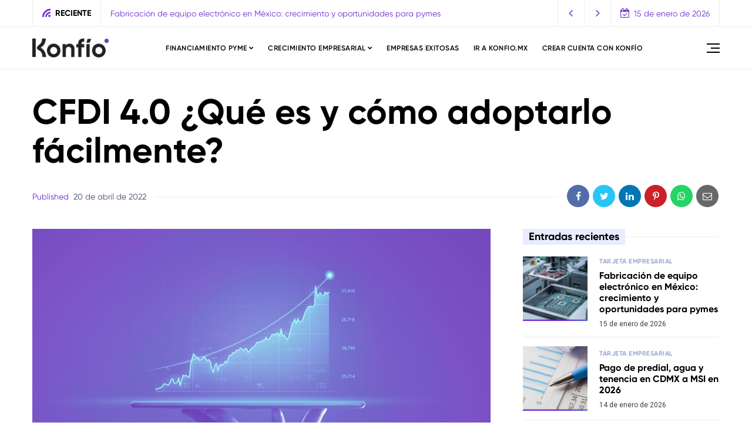

--- FILE ---
content_type: text/html; charset=UTF-8
request_url: https://konfio.mx/blog/gestion-del-negocio/sat/cfdi40-que-es-como-adoptarlo/
body_size: 18738
content:
<!doctype html>
<html lang="es" prefix="og: https://ogp.me/ns#">
<head>
	<meta charset="UTF-8" />
	<meta name="viewport" content="width=device-width, initial-scale=1" />
	<link rel="profile" href="https://gmpg.org/xfn/11" />
			<!-- Google Tag Manager -->
		<script>(function(w,d,s,l,i){w[l]=w[l]||[];w[l].push({'gtm.start':
		new Date().getTime(),event:'gtm.js'});var f=d.getElementsByTagName(s)[0],
		j=d.createElement(s),dl=l!='dataLayer'?'&l='+l:'';j.async=true;j.src=
		'https://www.googletagmanager.com/gtm.js?id='+i+dl;f.parentNode.insertBefore(j,f);
		})(window,document,'script','dataLayer','GTM-T4LNDGG');</script>
		<!-- End Google Tag Manager -->
		
<!-- Optimización en motores de búsqueda por Rank Math PRO -  https://rankmath.com/ -->
<title>CFDI 4.0 ¿Qué es y cómo adoptarlo fácilmente? - Blog Konfío</title>
<meta name="description" content="Desde enero de 2022 está disponible para todos los contribuyentes del Servicio de Administración Tributaria (SAT) un nuevo sistema de facturación electrónica."/>
<meta name="robots" content="follow, index, max-snippet:-1, max-video-preview:-1, max-image-preview:large"/>
<link rel="canonical" href="https://konfio.mx/blog/gestion-del-negocio/sat/cfdi40-que-es-como-adoptarlo/" />
<meta property="og:locale" content="es_ES" />
<meta property="og:type" content="article" />
<meta property="og:title" content="CFDI 4.0 ¿Qué es y cómo adoptarlo fácilmente? - Blog Konfío" />
<meta property="og:description" content="Desde enero de 2022 está disponible para todos los contribuyentes del Servicio de Administración Tributaria (SAT) un nuevo sistema de facturación electrónica." />
<meta property="og:url" content="https://konfio.mx/blog/gestion-del-negocio/sat/cfdi40-que-es-como-adoptarlo/" />
<meta property="og:site_name" content="Blog Konfío" />
<meta property="article:tag" content="normativas" />
<meta property="article:tag" content="Tecnología" />
<meta property="article:section" content="Crecimiento empresarial" />
<meta property="og:updated_time" content="2025-05-06T12:07:58-06:00" />
<meta property="og:image" content="https://konfio.mx/blog/wp-content/uploads/2022/04/04193210/Blog_Portada_CFDI.jpg" />
<meta property="og:image:secure_url" content="https://konfio.mx/blog/wp-content/uploads/2022/04/04193210/Blog_Portada_CFDI.jpg" />
<meta property="og:image:width" content="714" />
<meta property="og:image:height" content="564" />
<meta property="og:image:alt" content="CFDI 4.0" />
<meta property="og:image:type" content="image/jpeg" />
<meta property="article:published_time" content="2022-04-20T17:01:15-05:00" />
<meta property="article:modified_time" content="2025-05-06T12:07:58-06:00" />
<meta name="twitter:card" content="summary_large_image" />
<meta name="twitter:title" content="CFDI 4.0 ¿Qué es y cómo adoptarlo fácilmente? - Blog Konfío" />
<meta name="twitter:description" content="Desde enero de 2022 está disponible para todos los contribuyentes del Servicio de Administración Tributaria (SAT) un nuevo sistema de facturación electrónica." />
<meta name="twitter:image" content="https://konfio.mx/blog/wp-content/uploads/2022/04/04193210/Blog_Portada_CFDI.jpg" />
<meta name="twitter:label1" content="Escrito por" />
<meta name="twitter:data1" content="Equipo Konfio" />
<meta name="twitter:label2" content="Tiempo de lectura" />
<meta name="twitter:data2" content="3 minutos" />
<script type="application/ld+json" class="rank-math-schema-pro">{"@context":"https://schema.org","@graph":[{"@type":["FinancialService","Organization"],"@id":"https://konfio.mx/blog/#organization","name":"Blog Konf\u00edo","url":"https://konfio.mx/blog","openingHours":["Monday,Tuesday,Wednesday,Thursday,Friday,Saturday,Sunday 09:00-17:00"]},{"@type":"WebSite","@id":"https://konfio.mx/blog/#website","url":"https://konfio.mx/blog","name":"Blog Konf\u00edo","publisher":{"@id":"https://konfio.mx/blog/#organization"},"inLanguage":"es"},{"@type":"ImageObject","@id":"https://konfio.mx/blog/wp-content/uploads/2022/04/04193210/Blog_Portada_CFDI.jpg","url":"https://konfio.mx/blog/wp-content/uploads/2022/04/04193210/Blog_Portada_CFDI.jpg","width":"714","height":"564","caption":"CFDI 4.0","inLanguage":"es"},{"@type":"WebPage","@id":"https://konfio.mx/blog/gestion-del-negocio/sat/cfdi40-que-es-como-adoptarlo/#webpage","url":"https://konfio.mx/blog/gestion-del-negocio/sat/cfdi40-que-es-como-adoptarlo/","name":"CFDI 4.0 \u00bfQu\u00e9 es y c\u00f3mo adoptarlo f\u00e1cilmente? - Blog Konf\u00edo","datePublished":"2022-04-20T17:01:15-05:00","dateModified":"2025-05-06T12:07:58-06:00","isPartOf":{"@id":"https://konfio.mx/blog/#website"},"primaryImageOfPage":{"@id":"https://konfio.mx/blog/wp-content/uploads/2022/04/04193210/Blog_Portada_CFDI.jpg"},"inLanguage":"es"},{"@type":"Person","@id":"https://konfio.mx/blog/author/equipo-konfio/","name":"Equipo Konfio","url":"https://konfio.mx/blog/author/equipo-konfio/","image":{"@type":"ImageObject","@id":"https://secure.gravatar.com/avatar/ee9d14363d4fdd204e06b98073717f07?s=96&amp;d=mm&amp;r=g","url":"https://secure.gravatar.com/avatar/ee9d14363d4fdd204e06b98073717f07?s=96&amp;d=mm&amp;r=g","caption":"Equipo Konfio","inLanguage":"es"},"worksFor":{"@id":"https://konfio.mx/blog/#organization"}},{"@type":"BlogPosting","headline":"CFDI 4.0 \u00bfQu\u00e9 es y c\u00f3mo adoptarlo f\u00e1cilmente? - Blog Konf\u00edo","datePublished":"2022-04-20T17:01:15-05:00","dateModified":"2025-05-06T12:07:58-06:00","articleSection":"Crecimiento empresarial","author":{"@id":"https://konfio.mx/blog/author/equipo-konfio/","name":"Equipo Konfio"},"publisher":{"@id":"https://konfio.mx/blog/#organization"},"description":"Desde enero de 2022 est\u00e1 disponible para todos los contribuyentes del Servicio de Administraci\u00f3n Tributaria (SAT) un nuevo sistema de facturaci\u00f3n electr\u00f3nica.","name":"CFDI 4.0 \u00bfQu\u00e9 es y c\u00f3mo adoptarlo f\u00e1cilmente? - Blog Konf\u00edo","@id":"https://konfio.mx/blog/gestion-del-negocio/sat/cfdi40-que-es-como-adoptarlo/#richSnippet","isPartOf":{"@id":"https://konfio.mx/blog/gestion-del-negocio/sat/cfdi40-que-es-como-adoptarlo/#webpage"},"image":{"@id":"https://konfio.mx/blog/wp-content/uploads/2022/04/04193210/Blog_Portada_CFDI.jpg"},"inLanguage":"es","mainEntityOfPage":{"@id":"https://konfio.mx/blog/gestion-del-negocio/sat/cfdi40-que-es-como-adoptarlo/#webpage"}}]}</script>
<!-- /Plugin Rank Math WordPress SEO -->

<link rel='dns-prefetch' href='//konfio.mx' />
<link rel='dns-prefetch' href='//fonts.googleapis.com' />
<link rel="alternate" type="application/rss+xml" title="Blog Konfío &raquo; Feed" href="https://konfio.mx/blog/feed/" />
<link rel="alternate" type="application/rss+xml" title="Blog Konfío &raquo; Feed de los comentarios" href="https://konfio.mx/blog/comments/feed/" />
<link rel="alternate" type="text/calendar" title="Blog Konfío &raquo; iCal Feed" href="https://konfio.mx/blog/eventos/?ical=1" />
<link rel="alternate" type="application/rss+xml" title="Blog Konfío &raquo; Comentario CFDI 4.0 ¿Qué es y cómo adoptarlo fácilmente? del feed" href="https://konfio.mx/blog/crecimiento-empresarial/cfdi40-que-es-como-adoptarlo/feed/" />
<script>
window._wpemojiSettings = {"baseUrl":"https:\/\/s.w.org\/images\/core\/emoji\/15.0.3\/72x72\/","ext":".png","svgUrl":"https:\/\/s.w.org\/images\/core\/emoji\/15.0.3\/svg\/","svgExt":".svg","source":{"concatemoji":"https:\/\/konfio.mx\/blog\/wp-includes\/js\/wp-emoji-release.min.js?ver=6.6.2"}};
/*! This file is auto-generated */
!function(i,n){var o,s,e;function c(e){try{var t={supportTests:e,timestamp:(new Date).valueOf()};sessionStorage.setItem(o,JSON.stringify(t))}catch(e){}}function p(e,t,n){e.clearRect(0,0,e.canvas.width,e.canvas.height),e.fillText(t,0,0);var t=new Uint32Array(e.getImageData(0,0,e.canvas.width,e.canvas.height).data),r=(e.clearRect(0,0,e.canvas.width,e.canvas.height),e.fillText(n,0,0),new Uint32Array(e.getImageData(0,0,e.canvas.width,e.canvas.height).data));return t.every(function(e,t){return e===r[t]})}function u(e,t,n){switch(t){case"flag":return n(e,"\ud83c\udff3\ufe0f\u200d\u26a7\ufe0f","\ud83c\udff3\ufe0f\u200b\u26a7\ufe0f")?!1:!n(e,"\ud83c\uddfa\ud83c\uddf3","\ud83c\uddfa\u200b\ud83c\uddf3")&&!n(e,"\ud83c\udff4\udb40\udc67\udb40\udc62\udb40\udc65\udb40\udc6e\udb40\udc67\udb40\udc7f","\ud83c\udff4\u200b\udb40\udc67\u200b\udb40\udc62\u200b\udb40\udc65\u200b\udb40\udc6e\u200b\udb40\udc67\u200b\udb40\udc7f");case"emoji":return!n(e,"\ud83d\udc26\u200d\u2b1b","\ud83d\udc26\u200b\u2b1b")}return!1}function f(e,t,n){var r="undefined"!=typeof WorkerGlobalScope&&self instanceof WorkerGlobalScope?new OffscreenCanvas(300,150):i.createElement("canvas"),a=r.getContext("2d",{willReadFrequently:!0}),o=(a.textBaseline="top",a.font="600 32px Arial",{});return e.forEach(function(e){o[e]=t(a,e,n)}),o}function t(e){var t=i.createElement("script");t.src=e,t.defer=!0,i.head.appendChild(t)}"undefined"!=typeof Promise&&(o="wpEmojiSettingsSupports",s=["flag","emoji"],n.supports={everything:!0,everythingExceptFlag:!0},e=new Promise(function(e){i.addEventListener("DOMContentLoaded",e,{once:!0})}),new Promise(function(t){var n=function(){try{var e=JSON.parse(sessionStorage.getItem(o));if("object"==typeof e&&"number"==typeof e.timestamp&&(new Date).valueOf()<e.timestamp+604800&&"object"==typeof e.supportTests)return e.supportTests}catch(e){}return null}();if(!n){if("undefined"!=typeof Worker&&"undefined"!=typeof OffscreenCanvas&&"undefined"!=typeof URL&&URL.createObjectURL&&"undefined"!=typeof Blob)try{var e="postMessage("+f.toString()+"("+[JSON.stringify(s),u.toString(),p.toString()].join(",")+"));",r=new Blob([e],{type:"text/javascript"}),a=new Worker(URL.createObjectURL(r),{name:"wpTestEmojiSupports"});return void(a.onmessage=function(e){c(n=e.data),a.terminate(),t(n)})}catch(e){}c(n=f(s,u,p))}t(n)}).then(function(e){for(var t in e)n.supports[t]=e[t],n.supports.everything=n.supports.everything&&n.supports[t],"flag"!==t&&(n.supports.everythingExceptFlag=n.supports.everythingExceptFlag&&n.supports[t]);n.supports.everythingExceptFlag=n.supports.everythingExceptFlag&&!n.supports.flag,n.DOMReady=!1,n.readyCallback=function(){n.DOMReady=!0}}).then(function(){return e}).then(function(){var e;n.supports.everything||(n.readyCallback(),(e=n.source||{}).concatemoji?t(e.concatemoji):e.wpemoji&&e.twemoji&&(t(e.twemoji),t(e.wpemoji)))}))}((window,document),window._wpemojiSettings);
</script>
<style id='wp-emoji-styles-inline-css'>

	img.wp-smiley, img.emoji {
		display: inline !important;
		border: none !important;
		box-shadow: none !important;
		height: 1em !important;
		width: 1em !important;
		margin: 0 0.07em !important;
		vertical-align: -0.1em !important;
		background: none !important;
		padding: 0 !important;
	}
</style>
<link rel='stylesheet' id='wp-block-library-css' href='https://konfio.mx/blog/wp-includes/css/dist/block-library/style.min.css?ver=6.6.2' media='all' />
<style id='classic-theme-styles-inline-css'>
/*! This file is auto-generated */
.wp-block-button__link{color:#fff;background-color:#32373c;border-radius:9999px;box-shadow:none;text-decoration:none;padding:calc(.667em + 2px) calc(1.333em + 2px);font-size:1.125em}.wp-block-file__button{background:#32373c;color:#fff;text-decoration:none}
</style>
<style id='global-styles-inline-css'>
:root{--wp--preset--aspect-ratio--square: 1;--wp--preset--aspect-ratio--4-3: 4/3;--wp--preset--aspect-ratio--3-4: 3/4;--wp--preset--aspect-ratio--3-2: 3/2;--wp--preset--aspect-ratio--2-3: 2/3;--wp--preset--aspect-ratio--16-9: 16/9;--wp--preset--aspect-ratio--9-16: 9/16;--wp--preset--color--black: #000000;--wp--preset--color--cyan-bluish-gray: #abb8c3;--wp--preset--color--white: #ffffff;--wp--preset--color--pale-pink: #f78da7;--wp--preset--color--vivid-red: #cf2e2e;--wp--preset--color--luminous-vivid-orange: #ff6900;--wp--preset--color--luminous-vivid-amber: #fcb900;--wp--preset--color--light-green-cyan: #7bdcb5;--wp--preset--color--vivid-green-cyan: #00d084;--wp--preset--color--pale-cyan-blue: #8ed1fc;--wp--preset--color--vivid-cyan-blue: #0693e3;--wp--preset--color--vivid-purple: #9b51e0;--wp--preset--color--yellow: #F6F895;--wp--preset--color--light-blue: #9AACD4;--wp--preset--color--coral: #F8B195;--wp--preset--color--green: #80C583;--wp--preset--color--orange: #ff9900;--wp--preset--color--violet: #A350EB;--wp--preset--gradient--vivid-cyan-blue-to-vivid-purple: linear-gradient(135deg,rgba(6,147,227,1) 0%,rgb(155,81,224) 100%);--wp--preset--gradient--light-green-cyan-to-vivid-green-cyan: linear-gradient(135deg,rgb(122,220,180) 0%,rgb(0,208,130) 100%);--wp--preset--gradient--luminous-vivid-amber-to-luminous-vivid-orange: linear-gradient(135deg,rgba(252,185,0,1) 0%,rgba(255,105,0,1) 100%);--wp--preset--gradient--luminous-vivid-orange-to-vivid-red: linear-gradient(135deg,rgba(255,105,0,1) 0%,rgb(207,46,46) 100%);--wp--preset--gradient--very-light-gray-to-cyan-bluish-gray: linear-gradient(135deg,rgb(238,238,238) 0%,rgb(169,184,195) 100%);--wp--preset--gradient--cool-to-warm-spectrum: linear-gradient(135deg,rgb(74,234,220) 0%,rgb(151,120,209) 20%,rgb(207,42,186) 40%,rgb(238,44,130) 60%,rgb(251,105,98) 80%,rgb(254,248,76) 100%);--wp--preset--gradient--blush-light-purple: linear-gradient(135deg,rgb(255,206,236) 0%,rgb(152,150,240) 100%);--wp--preset--gradient--blush-bordeaux: linear-gradient(135deg,rgb(254,205,165) 0%,rgb(254,45,45) 50%,rgb(107,0,62) 100%);--wp--preset--gradient--luminous-dusk: linear-gradient(135deg,rgb(255,203,112) 0%,rgb(199,81,192) 50%,rgb(65,88,208) 100%);--wp--preset--gradient--pale-ocean: linear-gradient(135deg,rgb(255,245,203) 0%,rgb(182,227,212) 50%,rgb(51,167,181) 100%);--wp--preset--gradient--electric-grass: linear-gradient(135deg,rgb(202,248,128) 0%,rgb(113,206,126) 100%);--wp--preset--gradient--midnight: linear-gradient(135deg,rgb(2,3,129) 0%,rgb(40,116,252) 100%);--wp--preset--gradient--orange-to-yellow: linear-gradient(160deg, #ff9900 0%, #F6F895 100%);--wp--preset--gradient--violet-to-coral: linear-gradient(160deg, #A350EB 0%, #F8B195 100%);--wp--preset--gradient--coral-to-light-blue: linear-gradient(160deg, #F8B195 0%, #9AACD4 100%);--wp--preset--gradient--coral-to-yellow: linear-gradient(160deg, #F8B195 0%, #F6F895 100%);--wp--preset--gradient--green-to-yellow: linear-gradient(160deg, #80C583 0%, #F6F895 100%);--wp--preset--gradient--yellow-to-violet: linear-gradient(160deg, #F6F895 0%, #A350EB 100%);--wp--preset--font-size--small: 13px;--wp--preset--font-size--medium: 20px;--wp--preset--font-size--large: 36px;--wp--preset--font-size--x-large: 42px;--wp--preset--spacing--20: 0.44rem;--wp--preset--spacing--30: 0.67rem;--wp--preset--spacing--40: 1rem;--wp--preset--spacing--50: 1.5rem;--wp--preset--spacing--60: 2.25rem;--wp--preset--spacing--70: 3.38rem;--wp--preset--spacing--80: 5.06rem;--wp--preset--shadow--natural: 6px 6px 9px rgba(0, 0, 0, 0.2);--wp--preset--shadow--deep: 12px 12px 50px rgba(0, 0, 0, 0.4);--wp--preset--shadow--sharp: 6px 6px 0px rgba(0, 0, 0, 0.2);--wp--preset--shadow--outlined: 6px 6px 0px -3px rgba(255, 255, 255, 1), 6px 6px rgba(0, 0, 0, 1);--wp--preset--shadow--crisp: 6px 6px 0px rgba(0, 0, 0, 1);}:where(.is-layout-flex){gap: 0.5em;}:where(.is-layout-grid){gap: 0.5em;}body .is-layout-flex{display: flex;}.is-layout-flex{flex-wrap: wrap;align-items: center;}.is-layout-flex > :is(*, div){margin: 0;}body .is-layout-grid{display: grid;}.is-layout-grid > :is(*, div){margin: 0;}:where(.wp-block-columns.is-layout-flex){gap: 2em;}:where(.wp-block-columns.is-layout-grid){gap: 2em;}:where(.wp-block-post-template.is-layout-flex){gap: 1.25em;}:where(.wp-block-post-template.is-layout-grid){gap: 1.25em;}.has-black-color{color: var(--wp--preset--color--black) !important;}.has-cyan-bluish-gray-color{color: var(--wp--preset--color--cyan-bluish-gray) !important;}.has-white-color{color: var(--wp--preset--color--white) !important;}.has-pale-pink-color{color: var(--wp--preset--color--pale-pink) !important;}.has-vivid-red-color{color: var(--wp--preset--color--vivid-red) !important;}.has-luminous-vivid-orange-color{color: var(--wp--preset--color--luminous-vivid-orange) !important;}.has-luminous-vivid-amber-color{color: var(--wp--preset--color--luminous-vivid-amber) !important;}.has-light-green-cyan-color{color: var(--wp--preset--color--light-green-cyan) !important;}.has-vivid-green-cyan-color{color: var(--wp--preset--color--vivid-green-cyan) !important;}.has-pale-cyan-blue-color{color: var(--wp--preset--color--pale-cyan-blue) !important;}.has-vivid-cyan-blue-color{color: var(--wp--preset--color--vivid-cyan-blue) !important;}.has-vivid-purple-color{color: var(--wp--preset--color--vivid-purple) !important;}.has-black-background-color{background-color: var(--wp--preset--color--black) !important;}.has-cyan-bluish-gray-background-color{background-color: var(--wp--preset--color--cyan-bluish-gray) !important;}.has-white-background-color{background-color: var(--wp--preset--color--white) !important;}.has-pale-pink-background-color{background-color: var(--wp--preset--color--pale-pink) !important;}.has-vivid-red-background-color{background-color: var(--wp--preset--color--vivid-red) !important;}.has-luminous-vivid-orange-background-color{background-color: var(--wp--preset--color--luminous-vivid-orange) !important;}.has-luminous-vivid-amber-background-color{background-color: var(--wp--preset--color--luminous-vivid-amber) !important;}.has-light-green-cyan-background-color{background-color: var(--wp--preset--color--light-green-cyan) !important;}.has-vivid-green-cyan-background-color{background-color: var(--wp--preset--color--vivid-green-cyan) !important;}.has-pale-cyan-blue-background-color{background-color: var(--wp--preset--color--pale-cyan-blue) !important;}.has-vivid-cyan-blue-background-color{background-color: var(--wp--preset--color--vivid-cyan-blue) !important;}.has-vivid-purple-background-color{background-color: var(--wp--preset--color--vivid-purple) !important;}.has-black-border-color{border-color: var(--wp--preset--color--black) !important;}.has-cyan-bluish-gray-border-color{border-color: var(--wp--preset--color--cyan-bluish-gray) !important;}.has-white-border-color{border-color: var(--wp--preset--color--white) !important;}.has-pale-pink-border-color{border-color: var(--wp--preset--color--pale-pink) !important;}.has-vivid-red-border-color{border-color: var(--wp--preset--color--vivid-red) !important;}.has-luminous-vivid-orange-border-color{border-color: var(--wp--preset--color--luminous-vivid-orange) !important;}.has-luminous-vivid-amber-border-color{border-color: var(--wp--preset--color--luminous-vivid-amber) !important;}.has-light-green-cyan-border-color{border-color: var(--wp--preset--color--light-green-cyan) !important;}.has-vivid-green-cyan-border-color{border-color: var(--wp--preset--color--vivid-green-cyan) !important;}.has-pale-cyan-blue-border-color{border-color: var(--wp--preset--color--pale-cyan-blue) !important;}.has-vivid-cyan-blue-border-color{border-color: var(--wp--preset--color--vivid-cyan-blue) !important;}.has-vivid-purple-border-color{border-color: var(--wp--preset--color--vivid-purple) !important;}.has-vivid-cyan-blue-to-vivid-purple-gradient-background{background: var(--wp--preset--gradient--vivid-cyan-blue-to-vivid-purple) !important;}.has-light-green-cyan-to-vivid-green-cyan-gradient-background{background: var(--wp--preset--gradient--light-green-cyan-to-vivid-green-cyan) !important;}.has-luminous-vivid-amber-to-luminous-vivid-orange-gradient-background{background: var(--wp--preset--gradient--luminous-vivid-amber-to-luminous-vivid-orange) !important;}.has-luminous-vivid-orange-to-vivid-red-gradient-background{background: var(--wp--preset--gradient--luminous-vivid-orange-to-vivid-red) !important;}.has-very-light-gray-to-cyan-bluish-gray-gradient-background{background: var(--wp--preset--gradient--very-light-gray-to-cyan-bluish-gray) !important;}.has-cool-to-warm-spectrum-gradient-background{background: var(--wp--preset--gradient--cool-to-warm-spectrum) !important;}.has-blush-light-purple-gradient-background{background: var(--wp--preset--gradient--blush-light-purple) !important;}.has-blush-bordeaux-gradient-background{background: var(--wp--preset--gradient--blush-bordeaux) !important;}.has-luminous-dusk-gradient-background{background: var(--wp--preset--gradient--luminous-dusk) !important;}.has-pale-ocean-gradient-background{background: var(--wp--preset--gradient--pale-ocean) !important;}.has-electric-grass-gradient-background{background: var(--wp--preset--gradient--electric-grass) !important;}.has-midnight-gradient-background{background: var(--wp--preset--gradient--midnight) !important;}.has-small-font-size{font-size: var(--wp--preset--font-size--small) !important;}.has-medium-font-size{font-size: var(--wp--preset--font-size--medium) !important;}.has-large-font-size{font-size: var(--wp--preset--font-size--large) !important;}.has-x-large-font-size{font-size: var(--wp--preset--font-size--x-large) !important;}
:where(.wp-block-post-template.is-layout-flex){gap: 1.25em;}:where(.wp-block-post-template.is-layout-grid){gap: 1.25em;}
:where(.wp-block-columns.is-layout-flex){gap: 2em;}:where(.wp-block-columns.is-layout-grid){gap: 2em;}
:root :where(.wp-block-pullquote){font-size: 1.5em;line-height: 1.6;}
</style>
<link rel='stylesheet' id='widgetopts-styles-css' href='https://konfio.mx/blog/wp-content/plugins/widget-options/assets/css/widget-options.css?ver=4.1.3' media='all' />
<link rel='stylesheet' id='tribe-events-v2-single-skeleton-css' href='https://konfio.mx/blog/wp-content/plugins/the-events-calendar/src/resources/css/tribe-events-single-skeleton.min.css?ver=6.10.1.1' media='all' />
<link rel='stylesheet' id='tribe-events-v2-single-skeleton-full-css' href='https://konfio.mx/blog/wp-content/plugins/the-events-calendar/src/resources/css/tribe-events-single-full.min.css?ver=6.10.1.1' media='all' />
<link rel='stylesheet' id='tec-events-elementor-widgets-base-styles-css' href='https://konfio.mx/blog/wp-content/plugins/the-events-calendar/src/resources/css/integrations/plugins/elementor/widgets/widget-base.min.css?ver=6.10.1.1' media='all' />
<link rel='stylesheet' id='nemesis-fonts-css' href='https://fonts.googleapis.com/css?family=Roboto+Condensed%3A%2C700%2C%2C400%7CRoboto%3A%2C400%2C%2C700%7CMontserrat%3A%2C900%7COswald%3A%2C400%7CPoppins%3A600%2C700%2C%2C500&#038;subset=latin%2Clatin-ext%2Ccyrillic%2Ccyrillic-ext%2Cgreek%2Cgreek-ext%2Cvietnamese&#038;display=swap' media='all' />
<link rel='stylesheet' id='animate-css' href='https://konfio.mx/blog/wp-content/themes/nemesis/css/animate.min.css?ver=3.7.2' media='all' />
<link rel='stylesheet' id='fontawesome-css' href='https://konfio.mx/blog/wp-content/themes/nemesis/css/fonts.css?ver=4.7.0' media='all' />
<link rel='stylesheet' id='bootstrap-css' href='https://konfio.mx/blog/wp-content/themes/nemesis/css/bootstrap/bootstrap.min.css?ver=4.4.1' media='all' />
<link rel='stylesheet' id='slick-slider-css' href='https://konfio.mx/blog/wp-content/themes/nemesis/css/slick.css?ver=6.6.2' media='all' />
<link rel='stylesheet' id='slick-theme-css' href='https://konfio.mx/blog/wp-content/themes/nemesis/css/slick-theme.css?ver=6.6.2' media='all' />
<link rel='stylesheet' id='nemesis-style-css' href='https://konfio.mx/blog/wp-content/themes/nemesis/style.css?ver=1.3' media='all' />
<style id='nemesis-style-inline-css'>
:root {--heading-font-family: Roboto Condensed;--heading-font-weight: 700;--heading_font_weight_light: 400;--body-font-weight: 400;--link-font-weight: 700;--body-font-size: 13px;--body-text-color: #444c6c;--megamenu-font-size: 14px;--megamenu-font-weight: 700;--container_width: 1200px;--color-1: #9aacd4;--color-2: #F8B195;--color-3: #58db0b;--color-4: #949ee5;--color-5: #ff9900;--color-6: #80c583;--color-7: #a350eb;--color-8: #c2b7cc;--color-9: #98f562;--color-10: #dcc4f1;--background-color-1: #f6f6f6;--background-color-2: #fff7f3;--header_ads_bg: #ffffff;--topbar-bg: #fff;--topbar-color: #742ed5;--topbar-font-size: calc(13px + 1px);--top_bar_title_color: #000000;--top_bar_icon_color: #742ed5;--top_bar_border_color: #eeeeee;--header_border_color: #eeeeee;--border-color: #eeeeee;--widget-title-bg: #e9ecff;--widget-title-border: #eeeeee;--widget-title-padding-left: 10px;--widget-title-padding-right: 10px;--nemesis_widget_title_color: #000000;--alert_bar_bg_color: #4a42ec;--alert_bar_fill_color_1: #0cbc87;--alert_bar_fill_color_2: #f7c32e;--alert_bar_btn_bg: #000000;--alert_bar_color: #ffffff;--post-block-width: 600px;--nemesis-dm-switcher-bg: #c2d4fa;--nemesis-dm-switcher-bg-dark: #292992;--nemesis-dm-switcher-bg-dark-mob: #292992;--nemesis_dm_sun: #eeff00;--nemesis_dm_moon: #FEFCD7;--nemesis_dm_body_dark: #0a1018;--nemesis_dm_header_ads: #0a1018;--nemesis_dm_white_color: #ffffff;--nemesis_dm_widget_bg: #343434;--nemesis_dm_widget_tcolor: #ffffff;--nemesis_dm_general_bg_1: #343434;--nemesis_dm_general_bg_2: #545454;--nemesis_dm_rp_cm_bg: #0e1620;--nemesis_dm_navbar_bg: #0a1018;--nemesis_dm_dropdown_bg: #0a1018;--nemesis_dm_archive_title_bg: #131320;--nemesis_dm_general_hc: #f67280;--nemesis_dm_footer_bg: #05050a;--nemesis_dm_form_control: #1e2e41;--nemesis_dm_cookie_form: #0a1018;--nemesis_dm_post_format_icon: #000000;--nemesis_dm_bs_carousel_caption: #000000;--nemesis_dm_manual_bg: #0e1620;--nemesis_dm_load_more_bg: #343434;}body {color: #444c6c;background: #ffffff;font-size: 13px;font-family: Roboto;font-weight: 400;}.magazine-post-header .fbt-item-thumbnail .post-author-wrapper .fbt-post-avatar {border-color: #ffffff;}.feed-view .card-text {font-size: 13px;font-family: Roboto;font-weight: 400;}.page-view .entry-content p, .item-view .post-body, .post-author-box .nemesis-author-desc {color: #444c6c;font-size: calc(13px + 3px);font-weight: 400;}a {color: #742ed5;font-weight: var(--link-font-weight);}.post-meta a:hover, .widget_recent_entries ul li a:hover, .outer-wrapper .widget_recent_entries ul li a:hover, .elementor-column .widget_recent_entries ul li a:hover, a:hover, .fbt-shape-title .fbt-cat-content .fbt-category .cat-link:hover, .fbt-item-post.format-image .format-without-img .fbt-cat-content .fbt-category .cat-link:hover, .magazine-post-caption .fbt-sc-caption .post-date-wrap .date-text, .magazine-post-caption .fbt-sc-caption .post-author-wrap .by-text {color: #6c2ad6;}a .fa,a .fab,a .fad,a .fal,a .far,a .fas {font-size: calc(13px + 5px);}.magazine-post-caption .title-caption h1 {font-size: calc(48px + 12px);font-weight: 700;}.post-style-4 .magazine-post-caption .title-caption h1,.post-style-3 .magazine-post-caption .title-caption h1 {font-size: calc(48px - 4px);font-weight: 700;}@media( max-width: 1200px ) {.magazine-post-caption .title-caption h1 {font-size: 48px;}.post-style-4 .magazine-post-caption .title-caption h1,.post-style-3 .magazine-post-caption .title-caption h1 {font-size: calc(48px - 18px);font-weight: 700;}}@media( max-width: 767.98px ) {.magazine-post-caption .title-caption h1 {font-size: calc(48px - 18px);}}@media( max-width: 419.98px ) {.magazine-post-caption .title-caption h1 {font-size: calc(48px - 25px);}}.fbt-single-excerpt {font-size: calc(13px + 8px);color: #000000;}@media ( max-width: 575.98px ) {.fbt-single-excerpt {font-size: calc(13px + 3px);line-height: 1.6;}.post-style-3 .magazine-post-caption .fbt-single-excerpt,.post-style-4 .magazine-post-caption .fbt-single-excerpt {font-size: calc(13px + 5px);}}.magazine-post-caption .fbt-sc-caption .post-author, .magazine-post-caption .fbt-sc-caption .post-date, .magazine-post-caption .fbt-sc-caption .date-text, .magazine-post-caption .fbt-sc-caption .by-text {font-size: calc(13px + 1px);}.mag-container .magazine-posts .fbt-index-grid .post-meta, .mag-blog-pager .post-page-numbers {font-size: 12px;}.fbt-bottom-shape {background: #ffffff;}.footer-wrapper {margin-top: 0;}.slider-post-meta, .post-meta {font-family: Roboto;font-size: 12px;font-weight: 400;}.cat-style-2 .fbt-category .cat-link, .mag-container .magazine-posts .fbt-index-grid .fbt-index-caption .fbt-cat-content .cat-link, .fbt-grid-slider3 .fbt-item-caption .fbt-cat-content .cat-link, .style-2 .cat-link, .magazine-carousel.fbt-featured--slider .fbt-cat-content .cat-link {font-family: Roboto;font-size: calc(13px - 2px);}.sidebar-wrapper__content .sidenav-menu li a, .navbar .nav-link, .sidebar-wrapper .widget_nav_menu .menu .menu-item a {font-family: Poppins;font-size: 12px;font-weight: 600;text-transform: uppercase;}.dropdown .dropdown-menu .dropdown-item {font-family: Poppins;font-size: 12px;font-weight: 500;text-transform: uppercase;}@media (min-width: 1200px) {.navbar .dropdown-menu {border-top: 0px solid #47c3fb !important;}}ul.dropdown-menu li > ul.dropdown-menu {top: calc(-10px + -0px);}.mag-container .fbt-page-title .display-4, .fbt-shape-title .display-4, h1, h2, h3, h4, h5, h6, h1 a, h2 a, h3 a, h4 a, h5 a, h6 a, .h1, .h2, .h3, .h4, .h5, .h6, .outer-wrapper .recentcomments a, .main-content .recentcomments a, .outer-wrapper .widget_recent_entries ul li a, .elementor-column .widget_recent_entries ul li a {color: #000000;font-weight: 700;}.entry-content .has-drop-cap:not(:focus)::first-letter, .post-body .has-drop-cap:not(:focus)::first-letter {color: #000000;}h1, h2, h3, h4, h5, h6, .h1, .h2, .h3, .h4, .h5, .h6 {font-family: Roboto Condensed;overflow-wrap: break-word;}.slider-item .fbt-post-caption::before {font-family: Roboto Condensed;font-weight: 700;}.card-columns .fbt-index-post.card {margin-bottom: calc(35px - 5px);}@media (min-width: 576px) {.card-columns {-webkit-column-gap: 35px;column-gap: 35px;}}.card {-webkit-box-shadow: 0 15px 15px -10px rgba(23, 16, 159, 0.15);box-shadow: 0 15px 15px -10px rgba(23, 16, 159, 0.15);}#page-wrapper {margin-top: 0;}.navbar {margin-bottom: 0;}@media (min-width: 1367px) {.fbt-shape-title .display-4 {font-size: 48px;}}.fbt-featured--slider .slider-title {font-size: 60px;}.fbt-big-title-text {font-family: Montserrat;font-weight: 900;}.fbt-big-title-text .main-title .title-sec-text {font-family: Oswald;font-weight: 400;}.fbt_main_title_wrapper {background: #f9f9f9;padding-top: 3rem;padding-bottom: 3rem;}.archive-container .author-container {background: #f9f9f9;}.magazine-view .mag-blog-pager .page-numbers {color: #000000;background: transparent;font-size: calc(13px + 2px);}.magazine-view .mag-blog-pager .list-num-pagination.fbt-no-border .page-numbers {font-size: 13px;}.magazine-view .mag-blog-pager .page-numbers.current, .magazine-view .mag-blog-pager .page-numbers:hover {background: transparent;}.magazine-view .mag-blog-pager .list-num-pagination {border-color: #eeeeee;}.sidebar-wrapper {width: 340px;left: -340px;}@media ( max-width: 320px ) {.sidebar-wrapper {width: calc(340px - 50px);left: calc(-340px + 50px);}}.dropdown .dropdown-menu.depth-0:before, .dropdown .dropdown-menu > .dropdown .dropdown-menu.sub-menu:before {display: none;}.footer-menu .socialList .nav-link {padding: 0!important;width: 40px;height: 40px;line-height: 45px;text-align: center;border-radius: 2000px;margin: 0 2px;background: rgba(255, 255, 255, .2);}
</style>
<link rel='stylesheet' id='glossary-hint-css' href='https://konfio.mx/blog/wp-content/plugins/glossary-by-codeat/assets/css/tooltip-classic.css?ver=2.3.10' media='all' />
<script src="https://konfio.mx/blog/wp-includes/js/jquery/jquery.min.js?ver=3.7.1" id="jquery-core-js"></script>
<script src="https://konfio.mx/blog/wp-includes/js/jquery/jquery-migrate.min.js?ver=3.4.1" id="jquery-migrate-js"></script>
<link rel="EditURI" type="application/rsd+xml" title="RSD" href="https://konfio.mx/blog/xmlrpc.php?rsd" />
<meta name="generator" content="WordPress 6.6.2" />
<link rel='shortlink' href='https://konfio.mx/blog/?p=23253' />
<link rel="alternate" title="oEmbed (JSON)" type="application/json+oembed" href="https://konfio.mx/blog/wp-json/oembed/1.0/embed?url=https%3A%2F%2Fkonfio.mx%2Fblog%2Fcrecimiento-empresarial%2Fcfdi40-que-es-como-adoptarlo%2F" />
<link rel="alternate" title="oEmbed (XML)" type="text/xml+oembed" href="https://konfio.mx/blog/wp-json/oembed/1.0/embed?url=https%3A%2F%2Fkonfio.mx%2Fblog%2Fcrecimiento-empresarial%2Fcfdi40-que-es-como-adoptarlo%2F&#038;format=xml" />
<meta name="generator" content="Powered by Nemesis - News and Magazine WordPress Theme."/>
		<meta property="og:type" content="article" />
																	<meta property="og:image" content="https://konfio.mx/blog/wp-content/uploads/2022/04/04193210/Blog_Portada_CFDI-714x534.jpg" />
				<meta name="twitter:image" content="https://konfio.mx/blog/wp-content/uploads/2022/04/04193210/Blog_Portada_CFDI-714x534.jpg" />
						<meta property="og:url" content="https://konfio.mx/blog/crecimiento-empresarial/cfdi40-que-es-como-adoptarlo/" />
			<meta property="og:title" content="CFDI 4.0 ¿Qué es y cómo adoptarlo fácilmente?" />
			<meta property="og:description" content="Desde enero de 2022 está disponible para todos los contribuyentes del Servicio de Administración Tributaria (SAT) un nuevo sistema de facturación electrónica. Pero dado que aún no es obligatorio operar [&hellip;]" />
			<meta name="twitter:card" content="summary_large_image">
			<meta name="twitter:url" content="https://konfio.mx/blog/crecimiento-empresarial/cfdi40-que-es-como-adoptarlo/">
			<meta name="twitter:title" content="CFDI 4.0 ¿Qué es y cómo adoptarlo fácilmente?">
			<meta name="twitter:description" content="Desde enero de 2022 está disponible para todos los contribuyentes del Servicio de Administración Tributaria (SAT) un nuevo sistema de facturación electrónica. Pero dado que aún no es obligatorio operar [&hellip;]">
				<meta name="tec-api-version" content="v1"><meta name="tec-api-origin" content="https://konfio.mx/blog"><link rel="alternate" href="https://konfio.mx/blog/wp-json/tribe/events/v1/" /><meta name="generator" content="Elementor 3.34.1; features: e_font_icon_svg, additional_custom_breakpoints; settings: css_print_method-internal, google_font-enabled, font_display-swap">
			<style>
				.e-con.e-parent:nth-of-type(n+4):not(.e-lazyloaded):not(.e-no-lazyload),
				.e-con.e-parent:nth-of-type(n+4):not(.e-lazyloaded):not(.e-no-lazyload) * {
					background-image: none !important;
				}
				@media screen and (max-height: 1024px) {
					.e-con.e-parent:nth-of-type(n+3):not(.e-lazyloaded):not(.e-no-lazyload),
					.e-con.e-parent:nth-of-type(n+3):not(.e-lazyloaded):not(.e-no-lazyload) * {
						background-image: none !important;
					}
				}
				@media screen and (max-height: 640px) {
					.e-con.e-parent:nth-of-type(n+2):not(.e-lazyloaded):not(.e-no-lazyload),
					.e-con.e-parent:nth-of-type(n+2):not(.e-lazyloaded):not(.e-no-lazyload) * {
						background-image: none !important;
					}
				}
			</style>
			<link rel="icon" href="https://konfio.mx/blog/wp-content/uploads/2023/07/04200526/cropped-konfio-favicon-512x512-1-120x120.png" sizes="32x32" />
<link rel="icon" href="https://konfio.mx/blog/wp-content/uploads/2023/07/04200526/cropped-konfio-favicon-512x512-1-300x300.png" sizes="192x192" />
<link rel="apple-touch-icon" href="https://konfio.mx/blog/wp-content/uploads/2023/07/04200526/cropped-konfio-favicon-512x512-1-300x300.png" />
<meta name="msapplication-TileImage" content="https://konfio.mx/blog/wp-content/uploads/2023/07/04200526/cropped-konfio-favicon-512x512-1-300x300.png" />
		<style id="wp-custom-css">
			/*Articles*/
span.post-author{
	display:none!important
}
/*Footer*/
.footer-menu .socialList .nav-link {
	margin: 3px 2px;
}

.dropdown-toggle::after {
    font-family: "FontAwesome" !important;
}		</style>
		</head>
<body class="post-template-default single single-post postid-23253 single-format-standard wp-embed-responsive tribe-no-js theme-nemesis fbt-footer-customizer-no-shape nemesis-magazine magazine-widget-title has-mobile-menu elementor-default elementor-kit-25846">
				<!-- Google Tag Manager (noscript) -->
		<noscript><iframe src="https://www.googletagmanager.com/ns.html?id=GTM-T4LNDGG"
		height="0" width="0" style="display:none;visibility:hidden"></iframe></noscript>
		<!-- End Google Tag Manager (noscript) -->
		<div id="fbt-content-overlay" class="active-sidebar-overlay"></div>
		<div id="page-wrapper" class="magazine-view item-view">
		<header class="header-section">
                <div class="fbt-top-bar">
    <div class="container">
        <div class="top-bar-inner">
            <div class="fbt-ticker-wrapper">
                <div class="fbt-ticker">
                                        <div id="tickerCarousel" class="fbt-ticker-slide carousel slide" data-ride="carousel">
                                                <div class="tt-wrapper">
                            <span class="ticker-title"><i class="fa fa-rss"></i> <span>RECIENTE</span></span>
                        </div>
                        <div class="carousel-inner">
                                                                                            <div class="carousel-item active">
                                                                    <div class="post-content">
                                        <span class="post-title"><a href="https://konfio.mx/blog/soluciones-financieras/tarjeta-empresarial/fabricacion-de-equipo-electronico-en-mexico-crecimiento-y-oportunidades-para-pymes/">Fabricación de equipo electrónico en México: crecimiento y oportunidades para pymes</a></span>
                                    </div>
                                </div>
                                                                                            <div class="carousel-item">
                                                                    <div class="post-content">
                                        <span class="post-title"><a href="https://konfio.mx/blog/soluciones-financieras/tarjeta-empresarial/pago-de-predial-agua-y-tenencia-en-cdmx-a-msi-en-2026/">Pago de predial, agua y tenencia en CDMX a MSI en 2026</a></span>
                                    </div>
                                </div>
                                                                                            <div class="carousel-item">
                                                                    <div class="post-content">
                                        <span class="post-title"><a href="https://konfio.mx/blog/crecimiento-empresarial/nuevos-aranceles-en-mexico-2026-impacto-y-oportunidades-para-las-empresas/">Nuevos aranceles en México 2026: impacto y oportunidades para las empresas</a></span>
                                    </div>
                                </div>
                                                                                            <div class="carousel-item">
                                                                    <div class="post-content">
                                        <span class="post-title"><a href="https://konfio.mx/blog/crecimiento-empresarial/neobancos-y-banca-especializada-el-futuro-financiero-de-las-pymes-en-mexico/">Neobancos y banca especializada: el futuro financiero de las pymes en México</a></span>
                                    </div>
                                </div>
                                                                                            <div class="carousel-item">
                                                                    <div class="post-content">
                                        <span class="post-title"><a href="https://konfio.mx/blog/crecimiento-empresarial/que-viene-para-las-pymes-en-2026-oportunidades-riesgos-y-contexto-economico/">Qué viene para las pymes en 2026: oportunidades, riesgos y contexto económico</a></span>
                                    </div>
                                </div>
                                                    </div> 
                                                <div class="fbt-control-wrapper d-lg-block d-none">
                            <div class="fbt-ticker-control d-flex">
                                <a class="fbt-control-prev control" href="#tickerCarousel" role="button" data-slide="prev">
                                    <i class="fa fa-angle-left"></i>
                                </a>
                                <a class="fbt-control-next control" href="#tickerCarousel" role="button" data-slide="next">
                                    <i class="fa fa-angle-right"></i>
                                </a>
                            </div>
                        </div>
                                            </div>
                                    </div>
            </div>
                        <div class="fbt-header-date">
                <span class="date-today">
                    <i class="fa fa-calendar-check-o" aria-hidden="true"></i>
                    15 de enero de 2026                </span>
            </div>
                    </div>
    </div>
</div><!-- .fbt-top-bar end -->                        <nav id="header-wrapper" class="navbar navbar-expand-xl navbar-fbt fbt-nav-skin fbt_sticky_nav">
        <div class="container clearfix">
            <div class="navbar-brand order-1 order-xl-1 mr-auto">
                <a href="https://konfio.mx/blog/">
                                <img class="fbt-standart-logo" src="https://d25hb9r8pbsv4w.cloudfront.net/blog/wp-content/uploads/2021/09/04185837/Logo_bk-SVG.png" alt="" />
                                <img class="fbt-scrolling-logo" src="https://cdn-blog.s07.prd.konfio.mx/blog/wp-content/uploads/2021/09/04185837/Logo_bk-SVG.png" alt="" />
    </a>            </div>
            <div class="header-buttons order-2 order-xl-3">
                                    <span class="header-socials d-none d-md-inline hs-disabled">
                                                    																					                                            </span>
                                	                                                                                                                                                    <span class="fbt-sidenav active">
                        <span class="fbt-menu-bars"><span class="menu-bar"></span></span>
                    </span>
                            </div>
            <div id="navbar-menu" class="collapse navbar-collapse order-3 order-xl-2 clearfix"><ul id="main-menu" class="navbar-nav m-auto"><li id="menu-item-28524" class="menu-item menu-item-type-custom menu-item-object-custom menu-item-has-children dropdown menu-item-28524 nav-item"><a href="#" class="dropdown-toggle nav-link">Financiamiento pyme</a>
<ul class="dropdown-menu depth-0">
	<li id="menu-item-27537" class="menu-item menu-item-type-custom menu-item-object-custom menu-item-27537 nav-item"><a href="https://konfio.mx/blog/credito-pyme/" class="dropdown-item">Crédito Pyme</a></li>
	<li id="menu-item-29311" class="menu-item menu-item-type-post_type menu-item-object-page menu-item-29311 nav-item"><a href="https://konfio.mx/blog/tarjeta-de-credito-3/" class="dropdown-item">Tarjeta de crédito</a></li>
	<li id="menu-item-29357" class="menu-item menu-item-type-post_type menu-item-object-page menu-item-29357 nav-item"><a href="https://konfio.mx/blog/terminal-punto-de-venta/" class="dropdown-item">Terminal punto de venta</a></li>
</ul>
</li>
<li id="menu-item-27535" class="menu-item menu-item-type-custom menu-item-object-custom menu-item-has-children dropdown menu-item-27535 nav-item"><a href="#" class="dropdown-toggle nav-link">Crecimiento empresarial</a>
<ul class="dropdown-menu depth-0">
	<li id="menu-item-28523" class="menu-item menu-item-type-custom menu-item-object-custom menu-item-28523 nav-item"><a href="https://konfio.mx/blog/diccionario-financiero/" class="dropdown-item">Diccionario financiero</a></li>
	<li id="menu-item-27538" class="menu-item menu-item-type-custom menu-item-object-custom menu-item-27538 nav-item"><a href="#" class="dropdown-item">Consejos negocios</a></li>
	<li id="menu-item-32174" class="menu-item menu-item-type-post_type menu-item-object-page menu-item-32174 nav-item"><a href="https://konfio.mx/blog/herramientas-para-practicas-sociales-y-ambientales/" class="dropdown-item">Herramientas para prácticas sociales y ambientales</a></li>
</ul>
</li>
<li id="menu-item-29518" class="menu-item menu-item-type-post_type menu-item-object-page menu-item-29518 nav-item"><a href="https://konfio.mx/blog/empresas-exitosas/" class="nav-link">Empresas exitosas</a></li>
<li id="menu-item-29565" class="menu-item menu-item-type-custom menu-item-object-custom menu-item-29565 nav-item"><a href="https://konfio.mx/?utm_medium=navbar&amp;utm_source=blog&amp;utm_term=header&amp;utm_content=knf_blog&amp;utm_campaign=blog_konfio" class="nav-link">Ir a Konfio.mx</a></li>
<li id="menu-item-27539" class="btns menu-item menu-item-type-custom menu-item-object-custom menu-item-27539 nav-item"><a href="https://konfio.mx/mi/registro/?utm_medium=navbar&amp;utm_source=blog&amp;utm_term=header&amp;utm_content=knf_blog&amp;utm_campaign=blog_konfio" class="nav-link">Crear cuenta con Konfío</a></li>
</ul></div>        </div>
    </nav><!-- .navbar end-->
</header>
<div class="outer-wrapper clearfix" id="outer-wrapper">
		<div id="main-wrapper">
		<div class="main-section" id="main_content">
			<div class="fbt-item-post-wrap">
				
                        <div class="magazine-post-caption">
        <div class="container">
                                    <div class="title-caption"><h1 class="post-title display-4">CFDI 4.0 ¿Qué es y cómo adoptarlo fácilmente?</h1></div>
            <div class="fbt-sc-caption">
                                <div class="d-flex align-items-center">
                                        <div class="s-author-date d-md-flex">
                                                                            <div class="post-date-wrap">
                                <span class="date-text mr-2">Published</span><span class="post-date published">20 de abril de 2022</span>
                            </div>
                                            </div>
                </div>
                                <div class="line"></div>
                                    <div class="share-buttons">
                        		<div class="sharepost clearfix">
			<div class="post-share clearfix">
				<ul>
					<li><a class="facebook fbt-share" href="https://www.facebook.com/sharer.php?u=https://konfio.mx/blog/crecimiento-empresarial/cfdi40-que-es-como-adoptarlo/&amp;t=CFDI 4.0 ¿Qué es y cómo adoptarlo fácilmente?" rel="nofollow" target="_blank"><i class="fa fa-facebook"></i></a></li>
					<li><a class="twitter fbt-share" href="https://twitter.com/share?text=CFDI 4.0 ¿Qué es y cómo adoptarlo fácilmente? &amp;url=https://konfio.mx/blog/crecimiento-empresarial/cfdi40-que-es-como-adoptarlo/" rel="nofollow" target="_blank"><i class="fa fa-twitter"></i></a></li>
					<li><a class="linkedin fbt-linkedin" href="http://www.linkedin.com/shareArticle?mini=true&url=https://konfio.mx/blog/crecimiento-empresarial/cfdi40-que-es-como-adoptarlo/&title=https://konfio.mx/blog/crecimiento-empresarial/cfdi40-que-es-como-adoptarlo/" rel="nofollow" target="_blank"><i class="fa fa-linkedin"></i></a></li>
					<li><a class="pinterest fbt-pinterest" href="https://pinterest.com/pin/create/button/?url=https://konfio.mx/blog/crecimiento-empresarial/cfdi40-que-es-como-adoptarlo/&media=https://konfio.mx/blog/wp-content/uploads/2022/04/04193210/Blog_Portada_CFDI.jpg" target="_blank"><i class="fa fa-pinterest-p"></i></a></li>
					<li><a class="whatsapp fbt-whatsapp" href="https://api.whatsapp.com/send?text=CFDI 4.0 ¿Qué es y cómo adoptarlo fácilmente? | https://konfio.mx/blog/crecimiento-empresarial/cfdi40-que-es-como-adoptarlo/" rel="nofollow" target="_blank"><i class="fa fa-whatsapp"></i></a></li>
					<li><a class="email fbt-email" href="/cdn-cgi/l/email-protection#[base64]" rel="nofollow"><i class="fa fa-envelope-o"></i></a></li>
				</ul>
			</div>
		</div>
	                    </div>
                            </div>
                    </div>
    </div><!-- .magazine-post-caption -->
        <div class="container mag-container">
        <div class="row justify-content-center">
                            <div class="col-lg-8 fbt-pc-pr fbt-main-content">
                            
<article id="blog-post-23253" class="fbt-item-post post-23253 post type-post status-publish format-standard has-post-thumbnail hentry category-crecimiento-empresarial tag-normativas tag-tecnologia">
    <div class="post-body post-content clearfix">
                                            <div class="fbt-mag-gallery">
                        <div class="fbt-image-overlay"></div>
                        <div class="fbt-item-thumbnail radius-10">
                            <img width="714" height="564" src="https://konfio.mx/blog/wp-content/uploads/2022/04/04193210/Blog_Portada_CFDI.jpg" class="post-thumbnail wp-post-image" alt="CFDI 4.0 ¿Qué es y cómo adoptarlo fácilmente?" decoding="async" srcset="https://konfio.mx/blog/wp-content/uploads/2022/04/04193210/Blog_Portada_CFDI.jpg 714w, https://konfio.mx/blog/wp-content/uploads/2022/04/04193210/Blog_Portada_CFDI-300x237.jpg 300w" sizes="(max-width: 714px) 100vw, 714px" title="CFDI 4.0 ¿Qué es y cómo adoptarlo fácilmente? 1">                        </div>
                    </div>
                                            
<p>Desde enero de 2022 está disponible para todos los contribuyentes del Servicio de Administración Tributaria (SAT) un nuevo sistema de facturación electrónica. Pero dado que aún no es obligatorio operar con él (lo será a partir del mes de julio de 2022), para muchos no ha significado cambio alguno y han podido continuar realizando sus facturas como siempre.<br><br>Sin embargo, en el segundo semestre de 2022 será obligatorio pasar de la factura 3.3 (versión anterior) a la factura 4.0. Pero ¿Qué significa esto y qué cambios implican para tu facturación regular?</p>



<h2 class="wp-block-heading">Qué es el CFDI 4.0</h2>



<p>La nueva versión del Comprobante Fiscal Digital por Internet (CFDI) se llama CFDI 4.0 y es la forma de facturación que deberán emplear los contribuyentes para generar sus facturas electrónicas en sustitución de la versión 3.3.<br><br>Como señalamos antes, la versión 4.0 comenzó a estar disponible en enero de 2022, pero a partir del 30 de junio, será obligatorio, ya que la versión anterior ya no será válida.</p>



<p><br>Por eso es importante tener claridad de los cambios que llegan con esta nueva forma de facturar.</p>



<h2 class="wp-block-heading">Novedades del CFDI 4.0</h2>



<p>Las novedades que incluye la factura en su versión 4.0 se resumen en nuevos campos de llenado que son obligatorios. Acá van los principales cambios;</p>



<ul class="wp-block-list"><li>Se debe incluir el código postal y régimen fiscal del receptor.</li><li>El nombre será obligatorio y se deberá validar.</li><li>Se añade un atributo para los casos de sector primario.</li><li>Se añade un nuevo campo para indicar si el CFDI ampara exportaciones.</li><li>A nivel concepto, se añade un atributo para indicar si es objeto o no de impuesto.</li><li>Se sustituye el complemento a cuenta de terceros por un elemento nuevo a nivel de concepto.<br></li></ul>



<p><strong>Estos son los mayores cambios a la facturación, sin embargo hay otros campos que también sufrirán modificaciones.<br></strong></p>



<p>&#8211; El Comprobante de Retenciones e Información de Pagos, que es el que permite documentar la retención de los impuestos y pagos realizados por los contribuyentes residentes en el extranjero presenta una nueva versión.</p>



<p>&#8211; Lo mismo sucede con una nueva versión del Complemento de pagos, el que se utiliza cuando se recibe un pago en parcialidades o de manera diferida.</p>



<p>&#8211; También, para la cancelación de facturas se incluye un nuevo campo de llenado obligatorio, donde se debe indicar cuál es el motivo de la cancelación del CFDI en cuestión.</p>



<h2 class="wp-block-heading">Cómo facilitar la adopción de la nueva facturación</h2>



<p>Si bien a través del sitio de SAT este cambio se implementará de forma automática, el portal de gobierno no se ha destacado por ser una herramienta amable con los usuarios, ya que aún carece de una forma de navegar más intuitiva y no cuenta con la capacidad de realizar otras funciones administrativas importantes.</p>



<p></p>



<p>Por suerte <strong>hay soluciones digitales que no sólo te hacen la tarea de la facturación más sencilla</strong>, sino que además te entregan folios ilimitados de facturación, facturas personalizadas con tu logo y herramientas  que aumentan la productividad de tu negocio.</p>



<p></p>



<p><strong>El ERP &#8211; software administrativo de Konfío Gestión está diseñado para asistir al empresario en su proceso tributario</strong>, ya que sincroniza los ingresos y egresos con el SAT y le permite tener un mejor manejos de sus finanzas.</p>



<p></p>



<p>Pero eso no es todo, además de ayudar en la facturación, este software administrativo es una completa herramienta de gestión empresarial que te permite tener la visibilidad de tus clientes, proveedores y toda la contabilidad de tu negocio.</p>



<p></p>



<p>Además, te ayuda a tener control de tus inventarios, puntos de venta y cuentas con cobrar; todo en un mismo lugar. Con una interfaz amable y sencilla, te permite automatizar las tareas administrativas de tu empresa y generar reportes que te permitan tomar decisiones rápidamente.</p>



<p></p>



<p>Crea tu cuenta ahora <a href="https://konfio.mx/growth/software-empresarial/" target="_blank" rel="noreferrer noopener">aquí</a> y simplifica tus procesos de facturación y contabilidad. Adáptate a la facturación 4.0 y mantén tu negocio con finanzas saludables gracias al ERP de Konfío Gestión.</p>
            </div>
</article>
<div class="row align-items-center my-4">
                                        <div class="col-md-7 text-center text-md-left mb-3 mb-md-0">
                                <div class="post-labels">
                        <div class="post-tags">
                            <span class="fbt-tags-label mr-2">Tags: </span>
                            <a href="https://konfio.mx/blog/tag/normativas/" rel="tag">normativas</a><a href="https://konfio.mx/blog/tag/tecnologia/" rel="tag">Tecnología</a>                        </div>
                    </div>
                </div>
                                    <div class="col-md-5 text-center text-md-right">
                        		<div class="sharepost clearfix">
			<div class="post-share clearfix">
				<ul>
					<li><a class="facebook fbt-share" href="https://www.facebook.com/sharer.php?u=https://konfio.mx/blog/crecimiento-empresarial/cfdi40-que-es-como-adoptarlo/&amp;t=CFDI 4.0 ¿Qué es y cómo adoptarlo fácilmente?" rel="nofollow" target="_blank"><i class="fa fa-facebook"></i></a></li>
					<li><a class="twitter fbt-share" href="https://twitter.com/share?text=CFDI 4.0 ¿Qué es y cómo adoptarlo fácilmente? &amp;url=https://konfio.mx/blog/crecimiento-empresarial/cfdi40-que-es-como-adoptarlo/" rel="nofollow" target="_blank"><i class="fa fa-twitter"></i></a></li>
					<li><a class="linkedin fbt-linkedin" href="http://www.linkedin.com/shareArticle?mini=true&url=https://konfio.mx/blog/crecimiento-empresarial/cfdi40-que-es-como-adoptarlo/&title=https://konfio.mx/blog/crecimiento-empresarial/cfdi40-que-es-como-adoptarlo/" rel="nofollow" target="_blank"><i class="fa fa-linkedin"></i></a></li>
					<li><a class="pinterest fbt-pinterest" href="https://pinterest.com/pin/create/button/?url=https://konfio.mx/blog/crecimiento-empresarial/cfdi40-que-es-como-adoptarlo/&media=https://konfio.mx/blog/wp-content/uploads/2022/04/04193210/Blog_Portada_CFDI.jpg" target="_blank"><i class="fa fa-pinterest-p"></i></a></li>
					<li><a class="whatsapp fbt-whatsapp" href="https://api.whatsapp.com/send?text=CFDI 4.0 ¿Qué es y cómo adoptarlo fácilmente? | https://konfio.mx/blog/crecimiento-empresarial/cfdi40-que-es-como-adoptarlo/" rel="nofollow" target="_blank"><i class="fa fa-whatsapp"></i></a></li>
					<li><a class="email fbt-email" href="/cdn-cgi/l/email-protection#[base64]" rel="nofollow"><i class="fa fa-envelope-o"></i></a></li>
				</ul>
			</div>
		</div>
	            </div>
    </div>
    <div class="fbt-item-post-pager radius-10">
        <div class="post-pager">
            <div class="previous-post text-left">
                                    <div class="nav-right">
                        <div class="fbt-newer-link fbt-post-link has-image">
                                                            <div class="nav-thumbnail radius-10">
                                    <a href="https://konfio.mx/blog/soluciones-financieras/que-significa-spei/"><img width="120" height="120" src="https://konfio.mx/blog/wp-content/uploads/2022/08/04194715/Blog-16-sept_Mesa-de-trabajo-1-1-120x120.png" class="attachment-nemesis-small-thumb size-nemesis-small-thumb wp-post-image" alt="pagos con spei" decoding="async" srcset="https://konfio.mx/blog/wp-content/uploads/2022/08/04194715/Blog-16-sept_Mesa-de-trabajo-1-1-120x120.png 120w, https://konfio.mx/blog/wp-content/uploads/2022/08/04194715/Blog-16-sept_Mesa-de-trabajo-1-1-150x150.png 150w, https://konfio.mx/blog/wp-content/uploads/2022/08/04194715/Blog-16-sept_Mesa-de-trabajo-1-1-450x450.png 450w" sizes="(max-width: 120px) 100vw, 120px" title="¿Qué significa SPEI? 2"></a>
                                </div>
                                                        <div class="nav-title">
                                <span class="fbt-nav-label mb-1"><i class="fa fa-angle-left mr-2 mb-1"></i>Previous</span>
                                <h6 class="post-title m-0">
                                    <a href="https://konfio.mx/blog/soluciones-financieras/que-significa-spei/">
                                        ¿Qué significa SPEI?                                    </a>
                                </h6>
                            </div>
                        </div>
                    </div>
                            </div>
            <div class="next-post text-right">
                                    <div class="nav-left">
                        <div class="fbt-older-link fbt-post-link has-image">
                            <div class="nav-title">
                                <span class="fbt-nav-label mb-1">Next<i class="fa fa-angle-right ml-2 mb-1"></i></span>
                                <h6 class="post-title m-0">
                                    <a href="https://konfio.mx/blog/negocios/adios-a-los-contracargos/">
                                        Dile adiós a los contracargos                                    </a>
                                </h6>
                            </div>
                                                            <div class="nav-thumbnail radius-10">
                                    <a href="https://konfio.mx/blog/negocios/adios-a-los-contracargos/"><img width="120" height="120" src="https://konfio.mx/blog/wp-content/uploads/2022/04/04193209/Blog_Portada_Contracargo-120x120.jpg" class="attachment-nemesis-small-thumb size-nemesis-small-thumb wp-post-image" alt="Adios a los contracargos" decoding="async" srcset="https://konfio.mx/blog/wp-content/uploads/2022/04/04193209/Blog_Portada_Contracargo-120x120.jpg 120w, https://konfio.mx/blog/wp-content/uploads/2022/04/04193209/Blog_Portada_Contracargo-150x150.jpg 150w, https://konfio.mx/blog/wp-content/uploads/2022/04/04193209/Blog_Portada_Contracargo-450x450.jpg 450w" sizes="(max-width: 120px) 100vw, 120px" title="Dile adiós a los contracargos 3"></a>
                                </div>
                                                    </div>
                    </div>
                            </div>
        </div>
    </div>
            <!-- End of the Loop -->
                
<div class="blog-post-comments radius-10">
    <section class="comments embed" id="comments">
                <div class="comment-text--form">
                        	<div id="respond" class="comment-respond">
		<div class="fbt-sep-title"><h5 class="title title-heading-left">Leave a Reply</h5><div class="title-sep-container"><div class="title-sep sep-double"></div></div></div><p class="must-log-in">Lo siento, debes estar <a href="https://konfio.mx/blog/wp-login.php?redirect_to=https%3A%2F%2Fkonfio.mx%2Fblog%2Fcrecimiento-empresarial%2Fcfdi40-que-es-como-adoptarlo%2F">conectado</a> para publicar un comentario.</p>	</div><!-- #respond -->
	        </div>
    </section>
</div>
            </div>
                            <div class="col-lg-4 fbt-content-sidebar">
                    <div class="content-sidebar">
                        <div id="nemesis_latest_posts_widget-1" class="widget clearfix fbt-latest-posts"><div class="fbt-sep-title"><h4 class="title title-heading-left h5">Entradas recientes <span></span></h4><div class="title-sep-container"><div class="title-sep sep-double"></div></div></div>
		<div class="block-item-2">
		    <div class="list-posts-container">
                <div class="list-posts column-1">
				
								
                    <article class="post-item item-list post-33607 post type-post status-publish format-standard has-post-thumbnail hentry category-tarjeta-empresarial category-panorama-pyme tag-mercado tag-tecnologia">
                        <div class="fbt-item-grid has-image">
                                                        <div class="fbt-post-thumbnail">
                                <div class="radius-10">
									<a href="https://konfio.mx/blog/soluciones-financieras/tarjeta-empresarial/fabricacion-de-equipo-electronico-en-mexico-crecimiento-y-oportunidades-para-pymes/"><img width="120" height="120" src="https://konfio.mx/blog/wp-content/uploads/2026/01/15135810/Portada-Blog-11-120x120.png" class="post-thumbnail wp-post-image" alt="Fabricación de equipo electrónico en México: crecimiento y oportunidades para pymes" decoding="async" srcset="https://konfio.mx/blog/wp-content/uploads/2026/01/15135810/Portada-Blog-11-120x120.png 120w, https://konfio.mx/blog/wp-content/uploads/2026/01/15135810/Portada-Blog-11-150x150.png 150w, https://konfio.mx/blog/wp-content/uploads/2026/01/15135810/Portada-Blog-11-450x450.png 450w" sizes="(max-width: 120px) 100vw, 120px" title="Fabricación de equipo electrónico en México: crecimiento y oportunidades para pymes 4"></a>
								</div>
                            </div>
                                                        <div class="fbt-post-caption">
					            <div class="caption-div">
                                    <div class="fbt-cat-content"><span class="cat-link cat-ID-66">Tarjeta empresarial</span></div>                                    <div class="fbt-post-title">
                                        <h3 class="post-title h6"><a href="https://konfio.mx/blog/soluciones-financieras/tarjeta-empresarial/fabricacion-de-equipo-electronico-en-mexico-crecimiento-y-oportunidades-para-pymes/">Fabricación de equipo electrónico en México: crecimiento y oportunidades para pymes</a></h3>
                                    </div>
                                                                        <div class="post-meta">
                                        <span class="post-date published">15 de enero de 2026</span>
                                    </div>
                                                                    </div>
                            </div>
                        </div>
                    </article>
				
								
                    <article class="post-item item-list post-33601 post type-post status-publish format-standard has-post-thumbnail hentry category-tarjeta-empresarial category-en-konfio tag-finanzas tag-normativas">
                        <div class="fbt-item-grid has-image">
                                                        <div class="fbt-post-thumbnail">
                                <div class="radius-10">
									<a href="https://konfio.mx/blog/soluciones-financieras/tarjeta-empresarial/pago-de-predial-agua-y-tenencia-en-cdmx-a-msi-en-2026/"><img width="120" height="120" src="https://konfio.mx/blog/wp-content/uploads/2026/01/14173120/Portada-Blog-10-120x120.png" class="post-thumbnail wp-post-image" alt="Pago de predial, agua y tenencia en CDMX a MSI en 2026" decoding="async" srcset="https://konfio.mx/blog/wp-content/uploads/2026/01/14173120/Portada-Blog-10-120x120.png 120w, https://konfio.mx/blog/wp-content/uploads/2026/01/14173120/Portada-Blog-10-150x150.png 150w, https://konfio.mx/blog/wp-content/uploads/2026/01/14173120/Portada-Blog-10-450x450.png 450w" sizes="(max-width: 120px) 100vw, 120px" title="Pago de predial, agua y tenencia en CDMX a MSI en 2026 5"></a>
								</div>
                            </div>
                                                        <div class="fbt-post-caption">
					            <div class="caption-div">
                                    <div class="fbt-cat-content"><span class="cat-link cat-ID-66">Tarjeta empresarial</span></div>                                    <div class="fbt-post-title">
                                        <h3 class="post-title h6"><a href="https://konfio.mx/blog/soluciones-financieras/tarjeta-empresarial/pago-de-predial-agua-y-tenencia-en-cdmx-a-msi-en-2026/">Pago de predial, agua y tenencia en CDMX a MSI en 2026</a></h3>
                                    </div>
                                                                        <div class="post-meta">
                                        <span class="post-date published">14 de enero de 2026</span>
                                    </div>
                                                                    </div>
                            </div>
                        </div>
                    </article>
				
								
                    <article class="post-item item-list post-33537 post type-post status-publish format-standard has-post-thumbnail hentry category-crecimiento-empresarial category-credito tag-economia tag-normativas">
                        <div class="fbt-item-grid has-image">
                                                        <div class="fbt-post-thumbnail">
                                <div class="radius-10">
									<a href="https://konfio.mx/blog/crecimiento-empresarial/nuevos-aranceles-en-mexico-2026-impacto-y-oportunidades-para-las-empresas/"><img width="120" height="120" src="https://konfio.mx/blog/wp-content/uploads/2026/01/09114803/Portada-Blog-9-120x120.png" class="post-thumbnail wp-post-image" alt="Nuevos aranceles en México 2026: impacto y oportunidades para las empresas" decoding="async" srcset="https://konfio.mx/blog/wp-content/uploads/2026/01/09114803/Portada-Blog-9-120x120.png 120w, https://konfio.mx/blog/wp-content/uploads/2026/01/09114803/Portada-Blog-9-150x150.png 150w, https://konfio.mx/blog/wp-content/uploads/2026/01/09114803/Portada-Blog-9-450x450.png 450w" sizes="(max-width: 120px) 100vw, 120px" title="Nuevos aranceles en México 2026: impacto y oportunidades para las empresas 6"></a>
								</div>
                            </div>
                                                        <div class="fbt-post-caption">
					            <div class="caption-div">
                                    <div class="fbt-cat-content"><span class="cat-link cat-ID-707">Crecimiento empresarial</span></div>                                    <div class="fbt-post-title">
                                        <h3 class="post-title h6"><a href="https://konfio.mx/blog/crecimiento-empresarial/nuevos-aranceles-en-mexico-2026-impacto-y-oportunidades-para-las-empresas/">Nuevos aranceles en México 2026: impacto y oportunidades para las empresas</a></h3>
                                    </div>
                                                                        <div class="post-meta">
                                        <span class="post-date published">9 de enero de 2026</span>
                                    </div>
                                                                    </div>
                            </div>
                        </div>
                    </article>
				
								
                    <article class="post-item item-list post-33495 post type-post status-publish format-standard has-post-thumbnail hentry category-crecimiento-empresarial category-credito tag-tecnologia">
                        <div class="fbt-item-grid has-image">
                                                        <div class="fbt-post-thumbnail">
                                <div class="radius-10">
									<a href="https://konfio.mx/blog/crecimiento-empresarial/neobancos-y-banca-especializada-el-futuro-financiero-de-las-pymes-en-mexico/"><img width="120" height="120" src="https://konfio.mx/blog/wp-content/uploads/2026/01/07140339/Portada-Blog-8-120x120.png" class="post-thumbnail wp-post-image" alt="Neobancos y banca especializada: el futuro financiero de las pymes en México" decoding="async" srcset="https://konfio.mx/blog/wp-content/uploads/2026/01/07140339/Portada-Blog-8-120x120.png 120w, https://konfio.mx/blog/wp-content/uploads/2026/01/07140339/Portada-Blog-8-150x150.png 150w, https://konfio.mx/blog/wp-content/uploads/2026/01/07140339/Portada-Blog-8-450x450.png 450w" sizes="(max-width: 120px) 100vw, 120px" title="Neobancos y banca especializada: el futuro financiero de las pymes en México 7"></a>
								</div>
                            </div>
                                                        <div class="fbt-post-caption">
					            <div class="caption-div">
                                    <div class="fbt-cat-content"><span class="cat-link cat-ID-707">Crecimiento empresarial</span></div>                                    <div class="fbt-post-title">
                                        <h3 class="post-title h6"><a href="https://konfio.mx/blog/crecimiento-empresarial/neobancos-y-banca-especializada-el-futuro-financiero-de-las-pymes-en-mexico/">Neobancos y banca especializada: el futuro financiero de las pymes en México</a></h3>
                                    </div>
                                                                        <div class="post-meta">
                                        <span class="post-date published">7 de enero de 2026</span>
                                    </div>
                                                                    </div>
                            </div>
                        </div>
                    </article>
				
				                </div>
			</div>
		</div>
		</div><div id="nemesis_ads_widget-1" class="widget clearfix nemesis-ad-block">		<div class="fbt-ads text-center">
			<span class="advert-widget_title">- TARJETA EMPRESARIAL -</span>			<div class="fbt-ad-content">
				<a href="https://konfio.mx/tarjetas/?utm_medium=banner&#038;utm_source=blog&#038;utm_content=tdc_blog&#038;utm_campaign=awareness-blog-tdc-090425" target="_blank">
					<img class="ads-image img-fluid" src="https://konfio.mx/blog/wp-content/uploads/2025/04/09092009/banner-lateral-tarjeta-090425.gif" alt="TARJETA EMPRESARIAL">
				</a>
			</div>
		</div>
		</div>                    </div>
                </div>
                    </div>
    </div>

    							</div><!-- .fbt-item-post-wrap -->
		</div>
			</div><!-- #main-wrapper -->
	</div>
<div class="sidebar-wrapper" id="sidebar-wrapper">
	<div class="sidebar-wrapper__content h-100">
		<div class="navigation-container clearfix">
			<span class="closebtn">×</span>
		</div>
		<div class="sidebar-top section fbt-desktop-show" id="menu_sidebar">
			<ul id="menu-blog-tips" class="sidenav-menu"><li class="menu-item menu-item-type-custom menu-item-object-custom menu-item-has-children nav-dropdown menu-item-28524"><a href="#" class="sidenav-menu-link">Financiamiento pyme</a><button class="sidenav-menu-toggle"><i class="fa fa-angle-down"></i></button>
<ul class="sidenav-menu-dropdown depth_0">
	<li class="menu-item menu-item-type-custom menu-item-object-custom menu-item-27537"><a href="https://konfio.mx/blog/credito-pyme/" class="sidenav-menu-link">Crédito Pyme</a></li>
	<li class="menu-item menu-item-type-post_type menu-item-object-page menu-item-29311"><a href="https://konfio.mx/blog/tarjeta-de-credito-3/" class="sidenav-menu-link">Tarjeta de crédito</a></li>
	<li class="menu-item menu-item-type-post_type menu-item-object-page menu-item-29357"><a href="https://konfio.mx/blog/terminal-punto-de-venta/" class="sidenav-menu-link">Terminal punto de venta</a></li>
</ul>
</li>
<li class="menu-item menu-item-type-custom menu-item-object-custom menu-item-has-children nav-dropdown menu-item-27535"><a href="#" class="sidenav-menu-link">Crecimiento empresarial</a><button class="sidenav-menu-toggle"><i class="fa fa-angle-down"></i></button>
<ul class="sidenav-menu-dropdown depth_0">
	<li class="menu-item menu-item-type-custom menu-item-object-custom menu-item-28523"><a href="https://konfio.mx/blog/diccionario-financiero/" class="sidenav-menu-link">Diccionario financiero</a></li>
	<li class="menu-item menu-item-type-custom menu-item-object-custom menu-item-27538"><a href="#" class="sidenav-menu-link">Consejos negocios</a></li>
	<li class="menu-item menu-item-type-post_type menu-item-object-page menu-item-32174"><a href="https://konfio.mx/blog/herramientas-para-practicas-sociales-y-ambientales/" class="sidenav-menu-link">Herramientas para prácticas sociales y ambientales</a></li>
</ul>
</li>
<li class="menu-item menu-item-type-post_type menu-item-object-page menu-item-29518"><a href="https://konfio.mx/blog/empresas-exitosas/" class="sidenav-menu-link">Empresas exitosas</a></li>
<li class="menu-item menu-item-type-custom menu-item-object-custom menu-item-29565"><a href="https://konfio.mx/?utm_medium=navbar&amp;utm_source=blog&amp;utm_term=header&amp;utm_content=knf_blog&amp;utm_campaign=blog_konfio" class="sidenav-menu-link">Ir a Konfio.mx</a></li>
<li class="btns menu-item menu-item-type-custom menu-item-object-custom menu-item-27539"><a href="https://konfio.mx/mi/registro/?utm_medium=navbar&amp;utm_source=blog&amp;utm_term=header&amp;utm_content=knf_blog&amp;utm_campaign=blog_konfio" class="sidenav-menu-link">Crear cuenta con Konfío</a></li>
</ul>		</div>
				<div class="sidebar section pb-4" id="main-sidebar">
			<div id="nemesis_latest_posts_widget-2" class="widget clearfix fbt-latest-posts">
		<div class="block-item-2">
		    <div class="list-posts-container">
                <div class="list-posts column-1">
				
								
                    <article class="post-item item-list post-33607 post type-post status-publish format-standard has-post-thumbnail hentry category-tarjeta-empresarial category-panorama-pyme tag-mercado tag-tecnologia">
                        <div class="fbt-item-grid small-thumb has-image">
                                                        <div class="fbt-post-thumbnail">
                                <div class="radius-10">
									<a href="https://konfio.mx/blog/soluciones-financieras/tarjeta-empresarial/fabricacion-de-equipo-electronico-en-mexico-crecimiento-y-oportunidades-para-pymes/"><img width="120" height="120" src="https://konfio.mx/blog/wp-content/uploads/2026/01/15135810/Portada-Blog-11-120x120.png" class="post-thumbnail wp-post-image" alt="Fabricación de equipo electrónico en México: crecimiento y oportunidades para pymes" decoding="async" srcset="https://konfio.mx/blog/wp-content/uploads/2026/01/15135810/Portada-Blog-11-120x120.png 120w, https://konfio.mx/blog/wp-content/uploads/2026/01/15135810/Portada-Blog-11-150x150.png 150w, https://konfio.mx/blog/wp-content/uploads/2026/01/15135810/Portada-Blog-11-450x450.png 450w" sizes="(max-width: 120px) 100vw, 120px" title="Fabricación de equipo electrónico en México: crecimiento y oportunidades para pymes 8"></a>
								</div>
                            </div>
                                                        <div class="fbt-post-caption">
					            <div class="caption-div">
                                                                        <div class="fbt-post-title">
                                        <h3 class="post-title h6"><a href="https://konfio.mx/blog/soluciones-financieras/tarjeta-empresarial/fabricacion-de-equipo-electronico-en-mexico-crecimiento-y-oportunidades-para-pymes/">Fabricación de equipo electrónico en México: crecimiento y oportunidades para pymes</a></h3>
                                    </div>
                                                                        <div class="post-meta">
                                        <span class="post-date published">15 de enero de 2026</span>
                                    </div>
                                                                    </div>
                            </div>
                        </div>
                    </article>
				
								
                    <article class="post-item item-list post-33601 post type-post status-publish format-standard has-post-thumbnail hentry category-tarjeta-empresarial category-en-konfio tag-finanzas tag-normativas">
                        <div class="fbt-item-grid small-thumb has-image">
                                                        <div class="fbt-post-thumbnail">
                                <div class="radius-10">
									<a href="https://konfio.mx/blog/soluciones-financieras/tarjeta-empresarial/pago-de-predial-agua-y-tenencia-en-cdmx-a-msi-en-2026/"><img width="120" height="120" src="https://konfio.mx/blog/wp-content/uploads/2026/01/14173120/Portada-Blog-10-120x120.png" class="post-thumbnail wp-post-image" alt="Pago de predial, agua y tenencia en CDMX a MSI en 2026" decoding="async" srcset="https://konfio.mx/blog/wp-content/uploads/2026/01/14173120/Portada-Blog-10-120x120.png 120w, https://konfio.mx/blog/wp-content/uploads/2026/01/14173120/Portada-Blog-10-150x150.png 150w, https://konfio.mx/blog/wp-content/uploads/2026/01/14173120/Portada-Blog-10-450x450.png 450w" sizes="(max-width: 120px) 100vw, 120px" title="Pago de predial, agua y tenencia en CDMX a MSI en 2026 9"></a>
								</div>
                            </div>
                                                        <div class="fbt-post-caption">
					            <div class="caption-div">
                                                                        <div class="fbt-post-title">
                                        <h3 class="post-title h6"><a href="https://konfio.mx/blog/soluciones-financieras/tarjeta-empresarial/pago-de-predial-agua-y-tenencia-en-cdmx-a-msi-en-2026/">Pago de predial, agua y tenencia en CDMX a MSI en 2026</a></h3>
                                    </div>
                                                                        <div class="post-meta">
                                        <span class="post-date published">14 de enero de 2026</span>
                                    </div>
                                                                    </div>
                            </div>
                        </div>
                    </article>
				
								
                    <article class="post-item item-list post-33537 post type-post status-publish format-standard has-post-thumbnail hentry category-crecimiento-empresarial category-credito tag-economia tag-normativas">
                        <div class="fbt-item-grid small-thumb has-image">
                                                        <div class="fbt-post-thumbnail">
                                <div class="radius-10">
									<a href="https://konfio.mx/blog/crecimiento-empresarial/nuevos-aranceles-en-mexico-2026-impacto-y-oportunidades-para-las-empresas/"><img width="120" height="120" src="https://konfio.mx/blog/wp-content/uploads/2026/01/09114803/Portada-Blog-9-120x120.png" class="post-thumbnail wp-post-image" alt="Nuevos aranceles en México 2026: impacto y oportunidades para las empresas" decoding="async" srcset="https://konfio.mx/blog/wp-content/uploads/2026/01/09114803/Portada-Blog-9-120x120.png 120w, https://konfio.mx/blog/wp-content/uploads/2026/01/09114803/Portada-Blog-9-150x150.png 150w, https://konfio.mx/blog/wp-content/uploads/2026/01/09114803/Portada-Blog-9-450x450.png 450w" sizes="(max-width: 120px) 100vw, 120px" title="Nuevos aranceles en México 2026: impacto y oportunidades para las empresas 10"></a>
								</div>
                            </div>
                                                        <div class="fbt-post-caption">
					            <div class="caption-div">
                                                                        <div class="fbt-post-title">
                                        <h3 class="post-title h6"><a href="https://konfio.mx/blog/crecimiento-empresarial/nuevos-aranceles-en-mexico-2026-impacto-y-oportunidades-para-las-empresas/">Nuevos aranceles en México 2026: impacto y oportunidades para las empresas</a></h3>
                                    </div>
                                                                        <div class="post-meta">
                                        <span class="post-date published">9 de enero de 2026</span>
                                    </div>
                                                                    </div>
                            </div>
                        </div>
                    </article>
				
								
                    <article class="post-item item-list post-33495 post type-post status-publish format-standard has-post-thumbnail hentry category-crecimiento-empresarial category-credito tag-tecnologia">
                        <div class="fbt-item-grid small-thumb has-image">
                                                        <div class="fbt-post-thumbnail">
                                <div class="radius-10">
									<a href="https://konfio.mx/blog/crecimiento-empresarial/neobancos-y-banca-especializada-el-futuro-financiero-de-las-pymes-en-mexico/"><img width="120" height="120" src="https://konfio.mx/blog/wp-content/uploads/2026/01/07140339/Portada-Blog-8-120x120.png" class="post-thumbnail wp-post-image" alt="Neobancos y banca especializada: el futuro financiero de las pymes en México" decoding="async" srcset="https://konfio.mx/blog/wp-content/uploads/2026/01/07140339/Portada-Blog-8-120x120.png 120w, https://konfio.mx/blog/wp-content/uploads/2026/01/07140339/Portada-Blog-8-150x150.png 150w, https://konfio.mx/blog/wp-content/uploads/2026/01/07140339/Portada-Blog-8-450x450.png 450w" sizes="(max-width: 120px) 100vw, 120px" title="Neobancos y banca especializada: el futuro financiero de las pymes en México 11"></a>
								</div>
                            </div>
                                                        <div class="fbt-post-caption">
					            <div class="caption-div">
                                                                        <div class="fbt-post-title">
                                        <h3 class="post-title h6"><a href="https://konfio.mx/blog/crecimiento-empresarial/neobancos-y-banca-especializada-el-futuro-financiero-de-las-pymes-en-mexico/">Neobancos y banca especializada: el futuro financiero de las pymes en México</a></h3>
                                    </div>
                                                                        <div class="post-meta">
                                        <span class="post-date published">7 de enero de 2026</span>
                                    </div>
                                                                    </div>
                            </div>
                        </div>
                    </article>
				
				                </div>
			</div>
		</div>
		</div><div id="social_counter_widget-2" class="widget clearfix nemesis-social-counter">		
		<div class="fbt-social-counter counter-style-2">
			  
			     
																	</div>
        </div>		</div>
			</div>
</div><!-- #sidebar-wrapper -->
					<footer class="footer-wrapper">
				    <div class="footer-dark fbt-footer-flex" id="footer-content">
        <div class="container fbt-footer-container">
            <div class="footer-flex">
                <div class="fbt-left-wrap">
                                                            <div class="fbt-footer-logo">
                        <a href="https://konfio.mx/blog/">
                <img src="https://cdn-blog.s07.prd.konfio.mx/blog/wp-content/uploads/2024/02/13122633/LogoKonfio_W.png" alt="" />
    </a>                    </div>
                                                            <div class="fbt-middle-wrap fbt-mc">
                                                <div class="fbt-footer-menu">
                                                    </div>
                                                <div class="copyright-section">
                                                        <span class="copyright">
                                &copy; 2026                                 © Konfío. <br><br>Distrito Polanco. Periférico Blvd. Manuel Ávila Camacho 137, Piso 6. <br>Col. Polanco IV Sección, Del. Miguel Hidalgo, Ciudad de México, 11560<br><hr>Red Amigo DAL, Sociedad Anónima Promotora de Inversión de Capital Variable, Sociedad Financiera de Objeto Múltiple, Entidad No Regulada ("Konfío"), para su constitución y operación con tal carácter, no requiere de autorización de la Secretaría de Hacienda y Crédito Público, no obstante, se encuentra sujeta a la supervisión de la Comisión Nacional Bancaria y de Valores, únicamente para efectos de lo dispuesto por el artículo 56 de la Ley General de Organizaciones y Actividades Auxiliares del Crédito. Konfío ©. Todos los derechos reservados. Prohibida la reproducción total o parcial del contenido de este sitio. * Datos obtenidos de análisis realizados por Konfío.                             </span>
                                                    </div>
                    </div>
                </div>
                                <div class="fbt-spacing"></div>
                                <div class="fbt-social-nav">
                    	<div class="footer-menu" id="footer-menu">
		<div class="socialList">
			<ul class="nav">
																																																																							</ul>
		</div>
	</div>
	                </div>
                                            </div>
        </div>
    </div>
			</footer><!-- .footer-wrapper end -->
			</div><!-- #page-wrapper end -->
			<script data-cfasync="false" src="/cdn-cgi/scripts/5c5dd728/cloudflare-static/email-decode.min.js"></script><script>
		( function ( body ) {
			'use strict';
			body.className = body.className.replace( /\btribe-no-js\b/, 'tribe-js' );
		} )( document.body );
		</script>
		<script> /* <![CDATA[ */var tribe_l10n_datatables = {"aria":{"sort_ascending":": activate to sort column ascending","sort_descending":": activate to sort column descending"},"length_menu":"Show _MENU_ entries","empty_table":"No data available in table","info":"Showing _START_ to _END_ of _TOTAL_ entries","info_empty":"Showing 0 to 0 of 0 entries","info_filtered":"(filtered from _MAX_ total entries)","zero_records":"No matching records found","search":"Search:","all_selected_text":"All items on this page were selected. ","select_all_link":"Select all pages","clear_selection":"Clear Selection.","pagination":{"all":"All","next":"Next","previous":"Previous"},"select":{"rows":{"0":"","_":": Selected %d rows","1":": Selected 1 row"}},"datepicker":{"dayNames":["domingo","lunes","martes","mi\u00e9rcoles","jueves","viernes","s\u00e1bado"],"dayNamesShort":["Dom","Lun","Mar","Mi\u00e9","Jue","Vie","S\u00e1b"],"dayNamesMin":["D","L","M","X","J","V","S"],"monthNames":["enero","febrero","marzo","abril","mayo","junio","julio","agosto","septiembre","octubre","noviembre","diciembre"],"monthNamesShort":["enero","febrero","marzo","abril","mayo","junio","julio","agosto","septiembre","octubre","noviembre","diciembre"],"monthNamesMin":["Ene","Feb","Mar","Abr","May","Jun","Jul","Ago","Sep","Oct","Nov","Dic"],"nextText":"Next","prevText":"Prev","currentText":"Today","closeText":"Done","today":"Today","clear":"Clear"}};/* ]]> */ </script>			<script>
				const lazyloadRunObserver = () => {
					const lazyloadBackgrounds = document.querySelectorAll( `.e-con.e-parent:not(.e-lazyloaded)` );
					const lazyloadBackgroundObserver = new IntersectionObserver( ( entries ) => {
						entries.forEach( ( entry ) => {
							if ( entry.isIntersecting ) {
								let lazyloadBackground = entry.target;
								if( lazyloadBackground ) {
									lazyloadBackground.classList.add( 'e-lazyloaded' );
								}
								lazyloadBackgroundObserver.unobserve( entry.target );
							}
						});
					}, { rootMargin: '200px 0px 200px 0px' } );
					lazyloadBackgrounds.forEach( ( lazyloadBackground ) => {
						lazyloadBackgroundObserver.observe( lazyloadBackground );
					} );
				};
				const events = [
					'DOMContentLoaded',
					'elementor/lazyload/observe',
				];
				events.forEach( ( event ) => {
					document.addEventListener( event, lazyloadRunObserver );
				} );
			</script>
			<script src="https://konfio.mx/blog/wp-content/themes/nemesis/js/bootstrap/bootstrap.bundle.min.js?ver=4.4.1" id="bootstrap-js"></script>
<script src="https://konfio.mx/blog/wp-content/themes/nemesis/js/plugins/easing.min.js?ver=6.6.2" id="easing-js"></script>
<script src="https://konfio.mx/blog/wp-content/themes/nemesis/js/plugins/slick.min.js?ver=34161544" id="slick-slider-js"></script>
<script src="https://konfio.mx/blog/wp-content/themes/nemesis/js/plugins/wow.min.js?ver=1.2.1" id="wow-js"></script>
<script src="https://konfio.mx/blog/wp-content/themes/nemesis/js/plugins/theia-sticky-sidebar.js?ver=1.7.0" id="theia-sticky-sidebar-js"></script>
<script src="https://konfio.mx/blog/wp-content/themes/nemesis/js/plugins/ResizeSensor.min.js?ver=6.6.2" id="resize-sensor-js"></script>
<script src="https://konfio.mx/blog/wp-content/themes/nemesis/js/plugins/modernizr.min.js?ver=6.6.2" id="modernizr-js"></script>
<script src="https://konfio.mx/blog/wp-content/themes/nemesis/js/main.js?ver=1.3" id="nemesis-main-js"></script>
<script id="nemesis-main-js-after">
	jQuery(document).ready(function($) {
		(function() {
			stickySidebarInit();
			function stickySidebarInit() {
				var $stickySidebar = $(".mag-container .fbt-content-sidebar, .mag-container .fbt-main-content, .sticky-content");
				if( $stickySidebar.length ) {
					$stickySidebar.theiaStickySidebar({
					additionalMarginTop: 80,
					additionalMarginBottom: 50
				  });
				}
			}
		})();
	});
	

	jQuery(document).ready(function($) {
		var minimumWidth;
		if (Modernizr.mq("(min-width: 0px)")) {
			minimumWidth = function (width) {
				return Modernizr.mq("(min-width: " + width + "px)");
			};
		} else {
			minimumWidth = function (width) {
				return $window.width() >= width;
			};
		};

		// Sticky Navbar
		$(window).scroll(function () {
			var scroll = $(window).scrollTop();
			if (scroll > 200 & minimumWidth(992)) {
				$(".fbt_sticky_nav").addClass("sticky__nav");
			} else {
				$(".fbt_sticky_nav").removeClass("sticky__nav");
			}
			if (scroll > 250 & minimumWidth(992)) {
				$(".fbt_sticky_nav").addClass("nav_offset");
			} else {
				$(".fbt_sticky_nav").removeClass("nav_offset");
			}
			if (scroll > 300 & minimumWidth(992)) {
				$(".fbt_sticky_nav").addClass("scrolling_nav");
			} else {
				$(".fbt_sticky_nav").removeClass("scrolling_nav");
			}
		});
	});
	
</script>
<script src="https://konfio.mx/blog/wp-content/plugins/glossary-by-codeat/assets/js/off-screen.js?ver=2.3.10" id="glossary-off-screen-js"></script>
<script>(function(){function c(){var b=a.contentDocument||a.contentWindow.document;if(b){var d=b.createElement('script');d.innerHTML="window.__CF$cv$params={r:'9be9e8360eb7b40c',t:'MTc2ODUyNzY1MC4wMDAwMDA='};var a=document.createElement('script');a.nonce='';a.src='/cdn-cgi/challenge-platform/scripts/jsd/main.js';document.getElementsByTagName('head')[0].appendChild(a);";b.getElementsByTagName('head')[0].appendChild(d)}}if(document.body){var a=document.createElement('iframe');a.height=1;a.width=1;a.style.position='absolute';a.style.top=0;a.style.left=0;a.style.border='none';a.style.visibility='hidden';document.body.appendChild(a);if('loading'!==document.readyState)c();else if(window.addEventListener)document.addEventListener('DOMContentLoaded',c);else{var e=document.onreadystatechange||function(){};document.onreadystatechange=function(b){e(b);'loading'!==document.readyState&&(document.onreadystatechange=e,c())}}}})();</script><script defer src="https://static.cloudflareinsights.com/beacon.min.js/vcd15cbe7772f49c399c6a5babf22c1241717689176015" integrity="sha512-ZpsOmlRQV6y907TI0dKBHq9Md29nnaEIPlkf84rnaERnq6zvWvPUqr2ft8M1aS28oN72PdrCzSjY4U6VaAw1EQ==" data-cf-beacon='{"rayId":"9be9e8360eb7b40c","version":"2025.9.1","serverTiming":{"name":{"cfExtPri":true,"cfEdge":true,"cfOrigin":true,"cfL4":true,"cfSpeedBrain":true,"cfCacheStatus":true}},"token":"de3861314d664a1ab6e01bb7685367cd","b":1}' crossorigin="anonymous"></script>
</body>
</html>